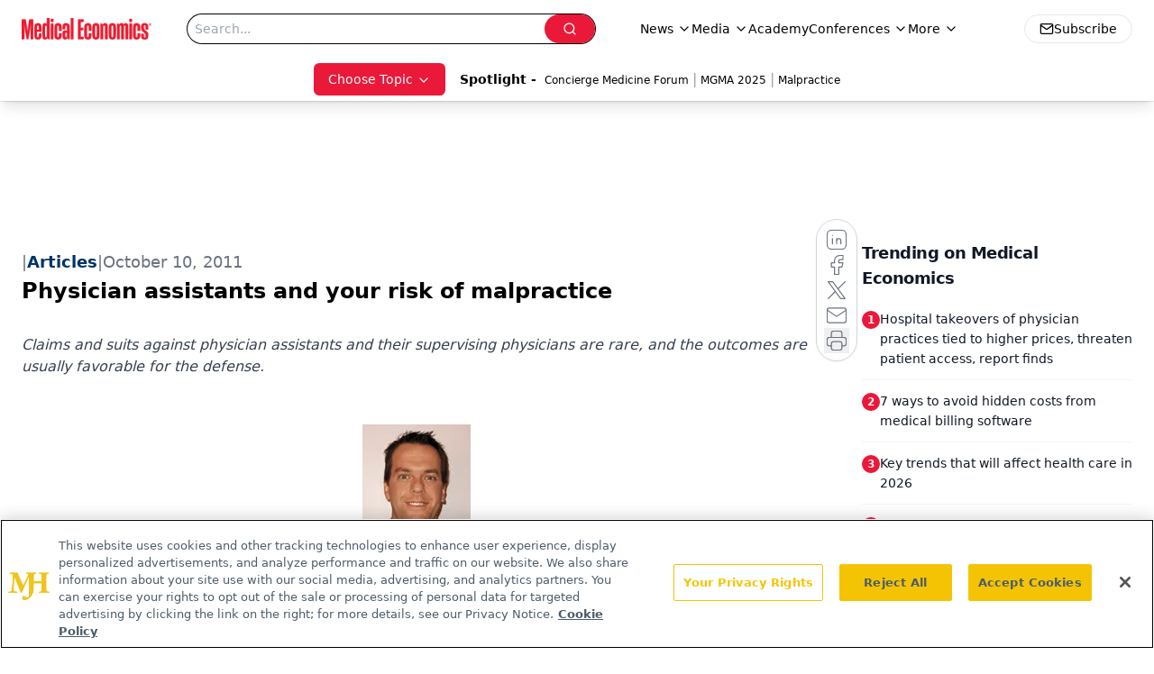

--- FILE ---
content_type: text/html; charset=utf-8
request_url: https://www.google.com/recaptcha/api2/aframe
body_size: 182
content:
<!DOCTYPE HTML><html><head><meta http-equiv="content-type" content="text/html; charset=UTF-8"></head><body><script nonce="MccIMkmSvyv-fotj3_Eyzw">/** Anti-fraud and anti-abuse applications only. See google.com/recaptcha */ try{var clients={'sodar':'https://pagead2.googlesyndication.com/pagead/sodar?'};window.addEventListener("message",function(a){try{if(a.source===window.parent){var b=JSON.parse(a.data);var c=clients[b['id']];if(c){var d=document.createElement('img');d.src=c+b['params']+'&rc='+(localStorage.getItem("rc::a")?sessionStorage.getItem("rc::b"):"");window.document.body.appendChild(d);sessionStorage.setItem("rc::e",parseInt(sessionStorage.getItem("rc::e")||0)+1);localStorage.setItem("rc::h",'1769072177897');}}}catch(b){}});window.parent.postMessage("_grecaptcha_ready", "*");}catch(b){}</script></body></html>

--- FILE ---
content_type: application/javascript
request_url: https://www.lightboxcdn.com/vendor/4005018a-a61f-468f-b068-6a2fed001f93/lightbox/9cbb1a21-1080-4546-9613-c3965222cb16/effects.js?cb=638924402431430000
body_size: 818
content:
window.DIGIOH_API.DIGIOH_LIGHTBOX_EFFECTS['9cbb1a21-1080-4546-9613-c3965222cb16'] = 'N4WAUABBBEDuCWATA5gUwC4H10E8AOq0AXDPAHYA25hANOFHEugBbEQAsAjAAx2QzNU8ZM3RsArJwCcfBvABmAJwCGAW0IlQ.[base64].[base64].sAEVmPzIyjbAGE.lDqIoAHKy1C9yd6DywDsAbggHQgPBaqbvoqCYMUyHISJqDDRfEqVWXE6QJFFoBJMkLCA.8YBpMCaiZc5oHkbJd1iMg.[base64].FsVB9O8wy8s-MhCuK5l9D6awKqq1LnNqgr4CKv8UOa8qDHahgTjMrr6p6xr-rKkhWqG.hkJG9LxoavqxQG2b.[base64].omv9g344F4PCeJhPeGDlnaS0diA-O9sFYpxhkndO7RwBtCAA__';
DIGIOH_API.BREAKPOINT_POINTER['9cbb1a21-1080-4546-9613-c3965222cb16'] = {};
DIGIOH_API.BREAKPOINT_POINTER['9cbb1a21-1080-4546-9613-c3965222cb16']['450'] = true;


--- FILE ---
content_type: application/javascript
request_url: https://www.lightboxcdn.com/vendor/4005018a-a61f-468f-b068-6a2fed001f93/lightbox/829f3326-b663-47f9-8d6b-262688205ab6/effects.js?cb=638924402431430000
body_size: 730
content:
window.DIGIOH_API.DIGIOH_LIGHTBOX_EFFECTS['829f3326-b663-47f9-8d6b-262688205ab6'] = 'N4WAUABBBEDuCWATA5gUwC4H10E8AOq0AXDPAHYA25hANOFHEugBbEQDMA7AAx2QzNU8ZM3RsuveqQBmAJwCGAW0IlQ.[base64].[base64].[base64].dg-DdA8N1sdA92PZwtmYx9xnlJjANA9SZSk5DWDUyD8NtQ5SOdP8K0TWtx0Y2DF3Y9dt3HITTAuSlfMQ9ZcWBRLVMwxAtMS2l0M06UzNRWz-2c4d3MnZjl04.IeOU6LoUeXTUsQBlMvC-DcuqxbNQq0zW0RQcRmayj2to31p0Swbgv4yLlFm-FtvvfT.k28KwcsM7sOg-HktO4zCfq3gD6PXUFNuxnZNW3ZucPkto11at6PNa7rUHA-nscz09W67zScBzKxuy6bsOF0n-c8GBMCx8w8cK4nMfg8rqcj8zLLwEpqMwKgm4KTk62V1AzTgM0QA___';
DIGIOH_API.BREAKPOINT_POINTER['829f3326-b663-47f9-8d6b-262688205ab6'] = {};
DIGIOH_API.BREAKPOINT_POINTER['829f3326-b663-47f9-8d6b-262688205ab6']['450'] = true;


--- FILE ---
content_type: application/javascript
request_url: https://api.lightboxcdn.com/z9gd/43395/www.medicaleconomics.com/jsonp/z?cb=1769072164722&dre=l&callback=jQuery112409135558771171444_1769072164685&_=1769072164686
body_size: 1186
content:
jQuery112409135558771171444_1769072164685({"response":"[base64].[base64].IAA9SU0.VjBU3bmmFFK3HKlbAcP0Y12UVLyALyEeZFLSHqjYpqQBJVQmAo2r-PIfxUrqtyDIKfJsHyAaljyTS9lwKZYnSDJMjGlJsKINI7HiQA_","dre":"l","success":true});